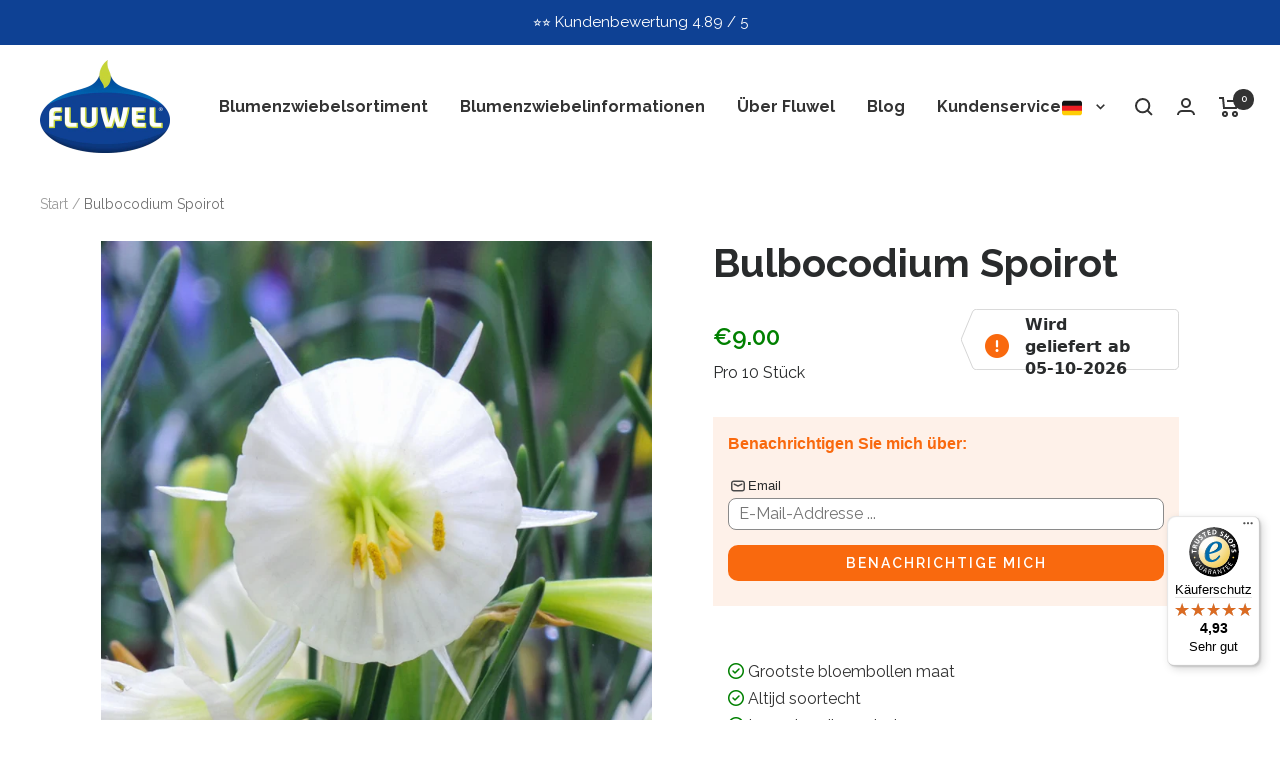

--- FILE ---
content_type: text/javascript; charset=utf-8
request_url: https://www.fluwel.de/products/n-bulbocodium-spoirot-div10-900.js
body_size: 378
content:
{"id":8368867213637,"title":"Bulbocodium Spoirot","handle":"n-bulbocodium-spoirot-div10-900","description":"\u003cp\u003e Narzisse Bulbocodium Spoirot, 10 WW, Glenbrook Bulb Farm, 1998\u003c\/p\u003e\n\n\u003cp\u003e N.bulbocodium x N.cantabricus var foliosus Grünlich-weiß mit grüner Mitte und leuchtend gelben Staubblättern. Benannt nach Agatha Christies Figur Hercule Poirot. Gut für Töpfe und Steingärten. Blütezeit im März. Höhe 4 Zoll\u003c\/p\u003e","published_at":"2023-04-14T12:27:03+02:00","created_at":"2023-04-14T12:27:03+02:00","vendor":"10","type":"Besondere Narzissen","tags":["Fluwel SN","Special Narcissus"],"price":900,"price_min":900,"price_max":900,"available":false,"price_varies":false,"compare_at_price":null,"compare_at_price_min":0,"compare_at_price_max":0,"compare_at_price_varies":false,"variants":[{"id":46487314825541,"title":"Default Title","option1":"Default Title","option2":null,"option3":null,"sku":"Candy Bulbocodium Spoirot","requires_shipping":true,"taxable":true,"featured_image":null,"available":false,"name":"Bulbocodium Spoirot","public_title":null,"options":["Default Title"],"price":900,"weight":0,"compare_at_price":null,"inventory_management":"shopify","barcode":"8720964750910","quantity_rule":{"min":1,"max":null,"increment":1},"quantity_price_breaks":[],"requires_selling_plan":false,"selling_plan_allocations":[]}],"images":["\/\/cdn.shopify.com\/s\/files\/1\/0567\/5165\/2954\/files\/spoirot1.jpg?v=1704293014","\/\/cdn.shopify.com\/s\/files\/1\/0567\/5165\/2954\/files\/spoirot2.jpg?v=1704293013","\/\/cdn.shopify.com\/s\/files\/1\/0567\/5165\/2954\/files\/spoirot3.jpg?v=1704293014"],"featured_image":"\/\/cdn.shopify.com\/s\/files\/1\/0567\/5165\/2954\/files\/spoirot1.jpg?v=1704293014","options":[{"name":"Titel","position":1,"values":["Default Title"]}],"url":"\/products\/n-bulbocodium-spoirot-div10-900","media":[{"alt":null,"id":44685868204357,"position":1,"preview_image":{"aspect_ratio":1.0,"height":1022,"width":1022,"src":"https:\/\/cdn.shopify.com\/s\/files\/1\/0567\/5165\/2954\/files\/spoirot1.jpg?v=1704293014"},"aspect_ratio":1.0,"height":1022,"media_type":"image","src":"https:\/\/cdn.shopify.com\/s\/files\/1\/0567\/5165\/2954\/files\/spoirot1.jpg?v=1704293014","width":1022},{"alt":null,"id":44685868237125,"position":2,"preview_image":{"aspect_ratio":1.0,"height":1200,"width":1200,"src":"https:\/\/cdn.shopify.com\/s\/files\/1\/0567\/5165\/2954\/files\/spoirot2.jpg?v=1704293013"},"aspect_ratio":1.0,"height":1200,"media_type":"image","src":"https:\/\/cdn.shopify.com\/s\/files\/1\/0567\/5165\/2954\/files\/spoirot2.jpg?v=1704293013","width":1200},{"alt":null,"id":44685868269893,"position":3,"preview_image":{"aspect_ratio":1.0,"height":1553,"width":1553,"src":"https:\/\/cdn.shopify.com\/s\/files\/1\/0567\/5165\/2954\/files\/spoirot3.jpg?v=1704293014"},"aspect_ratio":1.0,"height":1553,"media_type":"image","src":"https:\/\/cdn.shopify.com\/s\/files\/1\/0567\/5165\/2954\/files\/spoirot3.jpg?v=1704293014","width":1553}],"requires_selling_plan":false,"selling_plan_groups":[]}

--- FILE ---
content_type: text/javascript
request_url: https://widgets.trustedshops.com/js/X8EEEBEAE05978E3BC1977611B096DA30.js
body_size: 1554
content:
((e,t)=>{const a={shopInfo:{tsId:"X8EEEBEAE05978E3BC1977611B096DA30",name:"fluwel.de",url:"www.fluwel.de",language:"de",targetMarket:"DEU",ratingVariant:"WIDGET",eTrustedIds:{accountId:"acc-63b2f472-ae58-46c9-818f-afafcf94a465",channelId:"chl-37fa3e4d-d3a4-471c-b883-07b656cf90fa"},buyerProtection:{certificateType:"CLASSIC",certificateState:"PRODUCTION",mainProtectionCurrency:"EUR",classicProtectionAmount:100,maxProtectionDuration:30,plusProtectionAmount:2e4,basicProtectionAmount:100,firstCertified:"2020-01-10 15:17:12"},reviewSystem:{rating:{averageRating:4.93,averageRatingCount:1475,overallRatingCount:3598,distribution:{oneStar:5,twoStars:2,threeStars:10,fourStars:58,fiveStars:1400}},reviews:[{buyerFirstName:"Karl-Guenter",buyerlastName:"S.",average:5,buyerStatement:"Seit Weihnachten hab ich durch ihre Lieferung eine Amaryllis Blütenpracht im Wohnzimmer. Herzlich sage ich Dankeschön!",rawChangeDate:"2026-01-17T15:12:48.000Z",changeDate:"17.1.2026",transactionDate:"6.1.2026"},{buyerFirstName:"Alfons",buyerlastName:"B.",average:5,buyerStatement:"Die bestellten Blumenzwiebeln wurden rasch geliefert.  Die Qualität war sehr gut u es gab sogar eine gratis Dreingabe. Es gibt nichts auszusetzen.",rawChangeDate:"2026-01-16T19:49:22.000Z",changeDate:"16.1.2026",transactionDate:"7.1.2026"},{buyerFirstName:"Marlies",buyerlastName:"H.",average:5,buyerStatement:"Sehr gute Oualitä ,die Amaryllis ein Traum. Schnelle Lieferung. Kaufe wieder bei euch",rawChangeDate:"2026-01-15T10:26:31.000Z",changeDate:"15.1.2026",transactionDate:"31.12.2025"}]},features:["SHOP_CONSUMER_MEMBERSHIP","GUARANTEE_RECOG_CLASSIC_INTEGRATION","DISABLE_REVIEWREQUEST_SENDING","MARS_EVENTS","MARS_REVIEWS","MARS_PUBLIC_QUESTIONNAIRE","MARS_QUESTIONNAIRE","REVIEWS_AUTO_COLLECTION"],consentManagementType:"OFF",urls:{profileUrl:"https://www.trustedshops.de/bewertung/info_X8EEEBEAE05978E3BC1977611B096DA30.html",profileUrlLegalSection:"https://www.trustedshops.de/bewertung/info_X8EEEBEAE05978E3BC1977611B096DA30.html#legal-info",reviewLegalUrl:"https://help.etrusted.com/hc/de/articles/23970864566162"},contractStartDate:"2018-09-06 00:00:00",shopkeeper:{name:"Fluwel VoF",street:"Belkmerweg 20A",country:"NL",city:"Burgerbrug",zip:"1754 GB"},displayVariant:"full",variant:"full",twoLetterCountryCode:"DE"},"process.env":{STAGE:"prod"},externalConfig:{trustbadgeScriptUrl:"https://widgets.trustedshops.com/assets/trustbadge.js",cdnDomain:"widgets.trustedshops.com"},elementIdSuffix:"-98e3dadd90eb493088abdc5597a70810",buildTimestamp:"2026-01-18T05:24:59.691Z",buildStage:"prod"},r=a=>{const{trustbadgeScriptUrl:r}=a.externalConfig;let n=t.querySelector(`script[src="${r}"]`);n&&t.body.removeChild(n),n=t.createElement("script"),n.src=r,n.charset="utf-8",n.setAttribute("data-type","trustbadge-business-logic"),n.onerror=()=>{throw new Error(`The Trustbadge script could not be loaded from ${r}. Have you maybe selected an invalid TSID?`)},n.onload=()=>{e.trustbadge?.load(a)},t.body.appendChild(n)};"complete"===t.readyState?r(a):e.addEventListener("load",(()=>{r(a)}))})(window,document);

--- FILE ---
content_type: text/javascript; charset=utf-8
request_url: https://www.fluwel.de/products/n-bulbocodium-spoirot-div10-900.js
body_size: 459
content:
{"id":8368867213637,"title":"Bulbocodium Spoirot","handle":"n-bulbocodium-spoirot-div10-900","description":"\u003cp\u003e Narzisse Bulbocodium Spoirot, 10 WW, Glenbrook Bulb Farm, 1998\u003c\/p\u003e\n\n\u003cp\u003e N.bulbocodium x N.cantabricus var foliosus Grünlich-weiß mit grüner Mitte und leuchtend gelben Staubblättern. Benannt nach Agatha Christies Figur Hercule Poirot. Gut für Töpfe und Steingärten. Blütezeit im März. Höhe 4 Zoll\u003c\/p\u003e","published_at":"2023-04-14T12:27:03+02:00","created_at":"2023-04-14T12:27:03+02:00","vendor":"10","type":"Besondere Narzissen","tags":["Fluwel SN","Special Narcissus"],"price":900,"price_min":900,"price_max":900,"available":false,"price_varies":false,"compare_at_price":null,"compare_at_price_min":0,"compare_at_price_max":0,"compare_at_price_varies":false,"variants":[{"id":46487314825541,"title":"Default Title","option1":"Default Title","option2":null,"option3":null,"sku":"Candy Bulbocodium Spoirot","requires_shipping":true,"taxable":true,"featured_image":null,"available":false,"name":"Bulbocodium Spoirot","public_title":null,"options":["Default Title"],"price":900,"weight":0,"compare_at_price":null,"inventory_management":"shopify","barcode":"8720964750910","quantity_rule":{"min":1,"max":null,"increment":1},"quantity_price_breaks":[],"requires_selling_plan":false,"selling_plan_allocations":[]}],"images":["\/\/cdn.shopify.com\/s\/files\/1\/0567\/5165\/2954\/files\/spoirot1.jpg?v=1704293014","\/\/cdn.shopify.com\/s\/files\/1\/0567\/5165\/2954\/files\/spoirot2.jpg?v=1704293013","\/\/cdn.shopify.com\/s\/files\/1\/0567\/5165\/2954\/files\/spoirot3.jpg?v=1704293014"],"featured_image":"\/\/cdn.shopify.com\/s\/files\/1\/0567\/5165\/2954\/files\/spoirot1.jpg?v=1704293014","options":[{"name":"Titel","position":1,"values":["Default Title"]}],"url":"\/products\/n-bulbocodium-spoirot-div10-900","media":[{"alt":null,"id":44685868204357,"position":1,"preview_image":{"aspect_ratio":1.0,"height":1022,"width":1022,"src":"https:\/\/cdn.shopify.com\/s\/files\/1\/0567\/5165\/2954\/files\/spoirot1.jpg?v=1704293014"},"aspect_ratio":1.0,"height":1022,"media_type":"image","src":"https:\/\/cdn.shopify.com\/s\/files\/1\/0567\/5165\/2954\/files\/spoirot1.jpg?v=1704293014","width":1022},{"alt":null,"id":44685868237125,"position":2,"preview_image":{"aspect_ratio":1.0,"height":1200,"width":1200,"src":"https:\/\/cdn.shopify.com\/s\/files\/1\/0567\/5165\/2954\/files\/spoirot2.jpg?v=1704293013"},"aspect_ratio":1.0,"height":1200,"media_type":"image","src":"https:\/\/cdn.shopify.com\/s\/files\/1\/0567\/5165\/2954\/files\/spoirot2.jpg?v=1704293013","width":1200},{"alt":null,"id":44685868269893,"position":3,"preview_image":{"aspect_ratio":1.0,"height":1553,"width":1553,"src":"https:\/\/cdn.shopify.com\/s\/files\/1\/0567\/5165\/2954\/files\/spoirot3.jpg?v=1704293014"},"aspect_ratio":1.0,"height":1553,"media_type":"image","src":"https:\/\/cdn.shopify.com\/s\/files\/1\/0567\/5165\/2954\/files\/spoirot3.jpg?v=1704293014","width":1553}],"requires_selling_plan":false,"selling_plan_groups":[]}